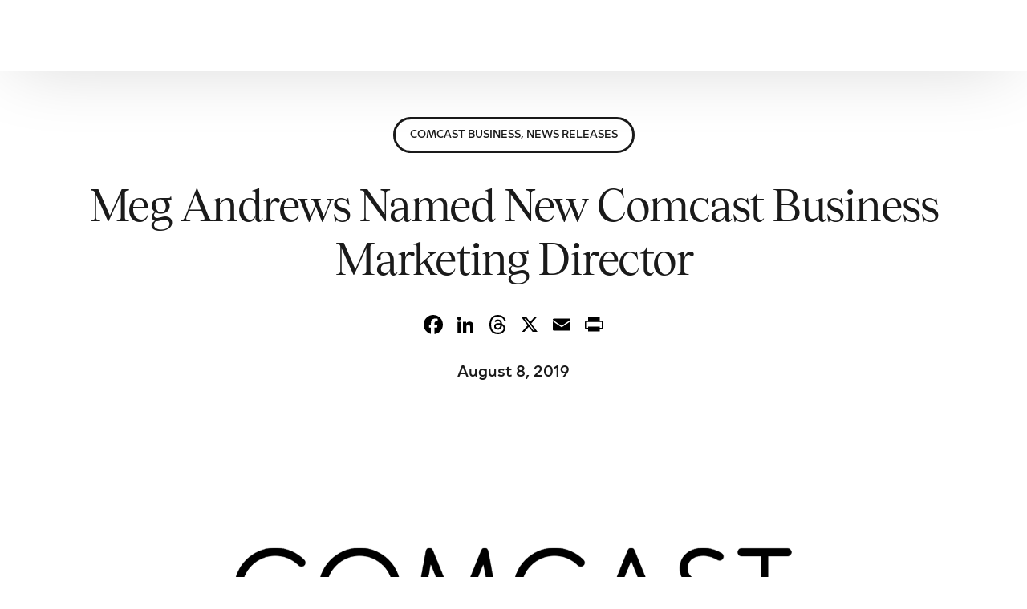

--- FILE ---
content_type: text/html; charset=UTF-8
request_url: https://washington.comcast.com/2019/08/08/meg-andrews-named-comcast-business-new-marketing-director/
body_size: 17817
content:
<!doctype html>
<html lang="en-US">
<head>
	<meta charset="UTF-8">
	<meta name="viewport" content="width=device-width, initial-scale=1">
	<link rel="profile" href="https://gmpg.org/xfn/11">

	<title>Meg Andrews Named New Comcast Business Marketing Director | Comcast Washington</title>
<meta name='robots' content='max-image-preview:large' />
	<style>img:is([sizes="auto" i], [sizes^="auto," i]) { contain-intrinsic-size: 3000px 1500px }</style>
	<link rel='dns-prefetch' href='//static.addtoany.com' />
<link rel='dns-prefetch' href='//fonts.googleapis.com' />
<link rel="alternate" type="application/rss+xml" title="Comcast Washington &raquo; Feed" href="https://washington.comcast.com/feed/" />
<link rel="preload" href="https://fieldteams.comcast.com/wp-content/uploads/2024/12/ComcastNewVision-Regular.ttf" as="font" type="font/ttf" crossorigin="anonymous"> <link rel="preload" href="https://fieldteams.comcast.com/wp-content/uploads/2024/12/ComcastNewVision-Light.ttf" as="font" type="font/ttf" crossorigin="anonymous"> <link rel="preload" href="https://fieldteams.comcast.com/wp-content/uploads/2024/12/ComcastNewVision-ExtraLight.ttf" as="font" type="font/ttf" crossorigin="anonymous"> <link rel="preload" href="https://fieldteams.comcast.com/wp-content/uploads/2024/12/ComcastNewVision-RegularItalic.ttf" as="font" type="font/ttf" crossorigin="anonymous"> <link rel="preload" href="https://fieldteams.comcast.com/wp-content/uploads/2024/12/ComcastNewVision-LightItalic.ttf" as="font" type="font/ttf" crossorigin="anonymous"> <link rel="preload" href="https://fieldteams.comcast.com/wp-content/uploads/2024/12/ComcastNewVision-ExtraLightItalic.ttf" as="font" type="font/ttf" crossorigin="anonymous"> <link rel="preload" href="https://fieldteams.comcast.com/wp-content/uploads/2024/12/ComcastNewVision-SemiBold.ttf" as="font" type="font/ttf" crossorigin="anonymous"> <link rel="preload" href="https://fieldteams.comcast.com/wp-content/uploads/2024/12/ComcastNewVision-SemiBoldItalic.ttf" as="font" type="font/ttf" crossorigin="anonymous"> <link rel="preload" href="https://fieldteams.comcast.com/wp-content/uploads/2024/12/ComcastNewVision-Bold.ttf" as="font" type="font/ttf" crossorigin="anonymous"> <link rel="preload" href="https://fieldteams.comcast.com/wp-content/uploads/2024/12/ComcastNewVision-BoldItalic.ttf" as="font" type="font/ttf" crossorigin="anonymous"> <link rel="preload" href="https://fieldteams.comcast.com/wp-content/uploads/2024/12/ComcastNewVision-ExtraBold.ttf" as="font" type="font/ttf" crossorigin="anonymous"> <link rel="preload" href="https://fieldteams.comcast.com/wp-content/uploads/2024/12/ComcastNewVision-ExtraBoldItalic.ttf" as="font" type="font/ttf" crossorigin="anonymous"> <link rel="preload" href="https://fieldteams.comcast.com/wp-content/uploads/2024/12/Tobias-Regular.woff" as="font" type="font/woff" crossorigin="anonymous"> <link rel="preload" href="https://fieldteams.comcast.com/wp-content/uploads/2024/12/Tobias-RegularItalic.woff" as="font" type="font/woff" crossorigin="anonymous"> <link rel="preload" href="https://fieldteams.comcast.com/wp-content/uploads/2024/12/Tobias-Medium.woff" as="font" type="font/woff" crossorigin="anonymous"> <link rel="preload" href="https://fieldteams.comcast.com/wp-content/uploads/2024/12/Tobias-MediumItalic.woff" as="font" type="font/woff" crossorigin="anonymous"> <link rel="stylesheet" type="text/css" href="https://cdn.comcast.com/cmp/css/cookie-consent.css" />
<meta name="google-site-verification" content="h02DVTcSS7ax8krFJXVlAwDVqQX_K8fij0veVohNkvc" />
<!-- OptanonConsentNoticeStart -->
<script type="text/javascript" src="https://cdn.cookielaw.org/consent/694db90c-18f3-4812-ada2-e68567228f7b/OtAutoBlock.js" ></script>
<script src="https://cdn.cookielaw.org/scripttemplates/otSDKStub.js" data-document-language="true" type="text/javascript" charset="UTF-8" data-domain-script="694db90c-18f3-4812-ada2-e68567228f7b" ></script>
<!-- OptanonConsentNoticeEnd --><script>
window._wpemojiSettings = {"baseUrl":"https:\/\/s.w.org\/images\/core\/emoji\/16.0.1\/72x72\/","ext":".png","svgUrl":"https:\/\/s.w.org\/images\/core\/emoji\/16.0.1\/svg\/","svgExt":".svg","source":{"concatemoji":"https:\/\/washington.comcast.com\/wp-includes\/js\/wp-emoji-release.min.js?ver=a3edd00722f3a3430b3276e5bbf8cff6"}};
/*! This file is auto-generated */
!function(s,n){var o,i,e;function c(e){try{var t={supportTests:e,timestamp:(new Date).valueOf()};sessionStorage.setItem(o,JSON.stringify(t))}catch(e){}}function p(e,t,n){e.clearRect(0,0,e.canvas.width,e.canvas.height),e.fillText(t,0,0);var t=new Uint32Array(e.getImageData(0,0,e.canvas.width,e.canvas.height).data),a=(e.clearRect(0,0,e.canvas.width,e.canvas.height),e.fillText(n,0,0),new Uint32Array(e.getImageData(0,0,e.canvas.width,e.canvas.height).data));return t.every(function(e,t){return e===a[t]})}function u(e,t){e.clearRect(0,0,e.canvas.width,e.canvas.height),e.fillText(t,0,0);for(var n=e.getImageData(16,16,1,1),a=0;a<n.data.length;a++)if(0!==n.data[a])return!1;return!0}function f(e,t,n,a){switch(t){case"flag":return n(e,"\ud83c\udff3\ufe0f\u200d\u26a7\ufe0f","\ud83c\udff3\ufe0f\u200b\u26a7\ufe0f")?!1:!n(e,"\ud83c\udde8\ud83c\uddf6","\ud83c\udde8\u200b\ud83c\uddf6")&&!n(e,"\ud83c\udff4\udb40\udc67\udb40\udc62\udb40\udc65\udb40\udc6e\udb40\udc67\udb40\udc7f","\ud83c\udff4\u200b\udb40\udc67\u200b\udb40\udc62\u200b\udb40\udc65\u200b\udb40\udc6e\u200b\udb40\udc67\u200b\udb40\udc7f");case"emoji":return!a(e,"\ud83e\udedf")}return!1}function g(e,t,n,a){var r="undefined"!=typeof WorkerGlobalScope&&self instanceof WorkerGlobalScope?new OffscreenCanvas(300,150):s.createElement("canvas"),o=r.getContext("2d",{willReadFrequently:!0}),i=(o.textBaseline="top",o.font="600 32px Arial",{});return e.forEach(function(e){i[e]=t(o,e,n,a)}),i}function t(e){var t=s.createElement("script");t.src=e,t.defer=!0,s.head.appendChild(t)}"undefined"!=typeof Promise&&(o="wpEmojiSettingsSupports",i=["flag","emoji"],n.supports={everything:!0,everythingExceptFlag:!0},e=new Promise(function(e){s.addEventListener("DOMContentLoaded",e,{once:!0})}),new Promise(function(t){var n=function(){try{var e=JSON.parse(sessionStorage.getItem(o));if("object"==typeof e&&"number"==typeof e.timestamp&&(new Date).valueOf()<e.timestamp+604800&&"object"==typeof e.supportTests)return e.supportTests}catch(e){}return null}();if(!n){if("undefined"!=typeof Worker&&"undefined"!=typeof OffscreenCanvas&&"undefined"!=typeof URL&&URL.createObjectURL&&"undefined"!=typeof Blob)try{var e="postMessage("+g.toString()+"("+[JSON.stringify(i),f.toString(),p.toString(),u.toString()].join(",")+"));",a=new Blob([e],{type:"text/javascript"}),r=new Worker(URL.createObjectURL(a),{name:"wpTestEmojiSupports"});return void(r.onmessage=function(e){c(n=e.data),r.terminate(),t(n)})}catch(e){}c(n=g(i,f,p,u))}t(n)}).then(function(e){for(var t in e)n.supports[t]=e[t],n.supports.everything=n.supports.everything&&n.supports[t],"flag"!==t&&(n.supports.everythingExceptFlag=n.supports.everythingExceptFlag&&n.supports[t]);n.supports.everythingExceptFlag=n.supports.everythingExceptFlag&&!n.supports.flag,n.DOMReady=!1,n.readyCallback=function(){n.DOMReady=!0}}).then(function(){return e}).then(function(){var e;n.supports.everything||(n.readyCallback(),(e=n.source||{}).concatemoji?t(e.concatemoji):e.wpemoji&&e.twemoji&&(t(e.twemoji),t(e.wpemoji)))}))}((window,document),window._wpemojiSettings);
</script>
<style id='wp-emoji-styles-inline-css'>

	img.wp-smiley, img.emoji {
		display: inline !important;
		border: none !important;
		box-shadow: none !important;
		height: 1em !important;
		width: 1em !important;
		margin: 0 0.07em !important;
		vertical-align: -0.1em !important;
		background: none !important;
		padding: 0 !important;
	}
</style>
<link rel='stylesheet' id='wp-block-library-css' href='https://washington.comcast.com/wp-includes/css/dist/block-library/style.min.css?ver=a3edd00722f3a3430b3276e5bbf8cff6' media='all' />
<style id='classic-theme-styles-inline-css'>
/*! This file is auto-generated */
.wp-block-button__link{color:#fff;background-color:#32373c;border-radius:9999px;box-shadow:none;text-decoration:none;padding:calc(.667em + 2px) calc(1.333em + 2px);font-size:1.125em}.wp-block-file__button{background:#32373c;color:#fff;text-decoration:none}
</style>
<link rel='stylesheet' id='child-style-css' href='https://washington.comcast.com/wp-content/themes/uicore-pro-child/style.css?ver=a3edd00722f3a3430b3276e5bbf8cff6' media='all' />
<link rel='stylesheet' id='ui-e-post-meta-css' href='https://washington.comcast.com/wp-content/plugins/uicore-elements/assets/css/components/meta.css?ver=1.3.12' media='all' />
<link rel='stylesheet' id='elementor-frontend-css' href='https://washington.comcast.com/wp-content/plugins/elementor/assets/css/frontend.min.css?ver=3.34.2' media='all' />
<link rel='stylesheet' id='widget-heading-css' href='https://washington.comcast.com/wp-content/plugins/elementor/assets/css/widget-heading.min.css?ver=3.34.2' media='all' />
<link rel='stylesheet' id='widget-image-css' href='https://washington.comcast.com/wp-content/plugins/elementor/assets/css/widget-image.min.css?ver=3.34.2' media='all' />
<link rel='stylesheet' id='widget-divider-css' href='https://washington.comcast.com/wp-content/plugins/elementor/assets/css/widget-divider.min.css?ver=3.34.2' media='all' />
<link rel='stylesheet' id='ui-e-legacy-grid-css' href='https://washington.comcast.com/wp-content/plugins/uicore-elements/assets/css/components/legacy-grid.css?ver=1.3.12' media='all' />
<link rel='stylesheet' id='ui-e-animation-css' href='https://washington.comcast.com/wp-content/plugins/uicore-elements/assets/css/components/global-animations.css?ver=1.3.12' media='all' />
<link rel='stylesheet' id='ui-e-entrance-css' href='https://washington.comcast.com/wp-content/plugins/uicore-elements/assets/css/components/global-entrances.css?ver=1.3.12' media='all' />
<link rel='stylesheet' id='uael-frontend-css' href='https://washington.comcast.com/wp-content/plugins/ultimate-elementor/assets/min-css/uael-frontend.min.css?ver=1.42.1' media='all' />
<link rel='stylesheet' id='uael-teammember-social-icons-css' href='https://washington.comcast.com/wp-content/plugins/elementor/assets/css/widget-social-icons.min.css?ver=3.24.0' media='all' />
<link rel='stylesheet' id='uael-social-share-icons-brands-css' href='https://washington.comcast.com/wp-content/plugins/elementor/assets/lib/font-awesome/css/brands.css?ver=5.15.3' media='all' />
<link rel='stylesheet' id='uael-social-share-icons-fontawesome-css' href='https://washington.comcast.com/wp-content/plugins/elementor/assets/lib/font-awesome/css/fontawesome.css?ver=5.15.3' media='all' />
<link rel='stylesheet' id='uael-nav-menu-icons-css' href='https://washington.comcast.com/wp-content/plugins/elementor/assets/lib/font-awesome/css/solid.css?ver=5.15.3' media='all' />
<link rel='stylesheet' id='elementor-post-25735-css' href='https://washington.comcast.com/wp-content/uploads/sites/14/elementor/css/post-25735.css?ver=1768903789' media='all' />
<link rel='stylesheet' id='simple-social-icons-font-css' href='https://washington.comcast.com/wp-content/plugins/simple-social-icons/css/style.css?ver=4.0.0' media='all' />
<link rel='stylesheet' id='addtoany-css' href='https://washington.comcast.com/wp-content/plugins/add-to-any/addtoany.min.css?ver=1.16' media='all' />
<style id='addtoany-inline-css'>
.addtoany_content { text-align:center; }
.addtoany_container .addtoany_content { text-align:center; }
</style>
<link rel='stylesheet' id='uicore_global-css' href='https://washington.comcast.com/wp-content/uploads/sites/14/uicore-global.css?ver=7884' media='all' />
<link rel='stylesheet' id='uicore_blog_fonts-css' href='//fonts.googleapis.com/css?family=Tobias%3A700%7CTobias%3A700%7CTobias%3A700%7CTobias%3A700%7CTobias%3A700%7CComcast+New+Vision%3A300%7CComcast+New+Vision%3A300%7CComcast+New+Vision%3A600%7C&#038;ver=6.8.3' media='all' />
<link rel='stylesheet' id='uicore-blog-st-css' href='https://washington.comcast.com/wp-content/uploads/sites/14/uicore-blog.css?ver=7884' media='all' />
<link rel='stylesheet' id='bdt-uikit-css' href='https://washington.comcast.com/wp-content/plugins/bdthemes-element-pack/assets/css/bdt-uikit.css?ver=3.21.7' media='all' />
<link rel='stylesheet' id='ep-helper-css' href='https://washington.comcast.com/wp-content/plugins/bdthemes-element-pack/assets/css/ep-helper.css?ver=9.0.8' media='all' />
<script src="https://washington.comcast.com/wp-includes/js/jquery/jquery.min.js?ver=3.7.1" id="jquery-core-js"></script>
<script src="https://washington.comcast.com/wp-includes/js/jquery/jquery-migrate.min.js?ver=3.4.1" id="jquery-migrate-js"></script>
<script id="addtoany-core-js-before">
window.a2a_config=window.a2a_config||{};a2a_config.callbacks=[];a2a_config.overlays=[];a2a_config.templates={};
a2a_config.callbacks.push({ready:function(){document.querySelectorAll(".a2a_s_undefined").forEach(function(emptyIcon){emptyIcon.parentElement.style.display="none";})}});
a2a_config.icon_color="transparent,#000000";
</script>
<script defer src="https://static.addtoany.com/menu/page.js" id="addtoany-core-js"></script>
<script defer src="https://washington.comcast.com/wp-content/plugins/add-to-any/addtoany.min.js?ver=1.1" id="addtoany-jquery-js"></script>
<script id="wpgmza_data-js-extra">
var wpgmza_google_api_status = {"message":"Enqueued","code":"ENQUEUED"};
</script>
<script src="https://washington.comcast.com/wp-content/plugins/wp-google-maps/wpgmza_data.js?ver=a3edd00722f3a3430b3276e5bbf8cff6" id="wpgmza_data-js"></script>
<script src="https://washington.comcast.com/wp-content/themes/uicore-pro-child/scripts.js?ver=a3edd00722f3a3430b3276e5bbf8cff6" id="custom-script-js"></script>
<script id="beehive-gtm-frontend-header-js-after">
var dataLayer = [];
(function(w,d,s,l,i){w[l]=w[l]||[];w[l].push({'gtm.start':
			new Date().getTime(),event:'gtm.js'});var f=d.getElementsByTagName(s)[0],
			j=d.createElement(s),dl=l!='dataLayer'?'&l='+l:'';j.async=true;j.src=
			'https://www.googletagmanager.com/gtm.js?id='+i+dl;f.parentNode.insertBefore(j,f);
			})(window,document,'script','dataLayer','GTM-T7W6RX7');
</script>
<link rel="https://api.w.org/" href="https://washington.comcast.com/wp-json/" /><link rel="alternate" title="JSON" type="application/json" href="https://washington.comcast.com/wp-json/wp/v2/posts/24021" /><link rel="EditURI" type="application/rsd+xml" title="RSD" href="https://washington.comcast.com/xmlrpc.php?rsd" />
<link rel="alternate" title="oEmbed (JSON)" type="application/json+oembed" href="https://washington.comcast.com/wp-json/oembed/1.0/embed?url=https%3A%2F%2Fwashington.comcast.com%2F2019%2F08%2F08%2Fmeg-andrews-named-comcast-business-new-marketing-director%2F" />
<link rel="alternate" title="oEmbed (XML)" type="text/xml+oembed" href="https://washington.comcast.com/wp-json/oembed/1.0/embed?url=https%3A%2F%2Fwashington.comcast.com%2F2019%2F08%2F08%2Fmeg-andrews-named-comcast-business-new-marketing-director%2F&#038;format=xml" />
					<!-- Google Analytics tracking code output by Beehive Analytics -->
						<script async src="https://www.googletagmanager.com/gtag/js?id=G-PFKX3NZ6PY&l=beehiveDataLayer"></script>
		<script>
						window.beehiveDataLayer = window.beehiveDataLayer || [];
			function beehive_ga() {beehiveDataLayer.push(arguments);}
			beehive_ga('js', new Date())
						beehive_ga('config', 'G-PFKX3NZ6PY', {
				'anonymize_ip': false,
				'allow_google_signals': false,
			})
					</script>
		<meta name="generator" content="Elementor 3.34.2; features: e_font_icon_svg, additional_custom_breakpoints; settings: css_print_method-external, google_font-enabled, font_display-auto">
<!-- SEO meta tags powered by SmartCrawl https://wpmudev.com/project/smartcrawl-wordpress-seo/ -->
<link rel="canonical" href="https://washington.comcast.com/2019/08/08/meg-andrews-named-comcast-business-new-marketing-director/" />
<meta name="description" content="Meg Andrews is the new Comcast Business Director of Marketing in Washington state. She has 15 years of experience and will help the company serve over 200 b ..." />
<script type="application/ld+json">{"@context":"https:\/\/schema.org","@graph":[{"@type":"Organization","@id":"https:\/\/washington.comcast.com\/#schema-publishing-organization","url":"https:\/\/washington.comcast.com","name":"Comcast Washington"},{"@type":"WebSite","@id":"https:\/\/washington.comcast.com\/#schema-website","url":"https:\/\/washington.comcast.com","name":"Comcast Washington","encoding":"UTF-8","potentialAction":{"@type":"SearchAction","target":"https:\/\/washington.comcast.com\/search\/{search_term_string}\/","query-input":"required name=search_term_string"}},{"@type":"BreadcrumbList","@id":"https:\/\/washington.comcast.com\/2019\/08\/08\/meg-andrews-named-comcast-business-new-marketing-director?page&year=2019&monthnum=08&day=08&name=meg-andrews-named-comcast-business-new-marketing-director\/#breadcrumb","itemListElement":[{"@type":"ListItem","position":1,"name":"Home","item":"https:\/\/washington.comcast.com"},{"@type":"ListItem","position":2,"name":"Comcast Business","item":"https:\/\/washington.comcast.com\/category\/comcast-business\/"},{"@type":"ListItem","position":3,"name":"Meg Andrews Named New Comcast Business Marketing Director"}]},{"@type":"Person","@id":"https:\/\/washington.comcast.com\/author\/#schema-author","url":"https:\/\/washington.comcast.com\/author\/"},{"@type":"WebPage","@id":"https:\/\/washington.comcast.com\/2019\/08\/08\/meg-andrews-named-comcast-business-new-marketing-director\/#schema-webpage","isPartOf":{"@id":"https:\/\/washington.comcast.com\/#schema-website"},"publisher":{"@id":"https:\/\/washington.comcast.com\/#schema-publishing-organization"},"url":"https:\/\/washington.comcast.com\/2019\/08\/08\/meg-andrews-named-comcast-business-new-marketing-director\/"},{"@type":"Article","mainEntityOfPage":{"@id":"https:\/\/washington.comcast.com\/2019\/08\/08\/meg-andrews-named-comcast-business-new-marketing-director\/#schema-webpage"},"author":{"@id":"https:\/\/washington.comcast.com\/author\/#schema-author"},"publisher":{"@id":"https:\/\/washington.comcast.com\/#schema-publishing-organization"},"dateModified":"2019-08-16T12:59:24","datePublished":"2019-08-08T13:00:42","headline":"Meg Andrews Named New Comcast Business Marketing Director | Comcast Washington","description":"Meg Andrews is the new Comcast Business Director of Marketing in Washington state. She has 15 years of experience and will help the company serve over 200 b ...","name":"Meg Andrews Named New Comcast Business Marketing Director","image":{"@type":"ImageObject","@id":"https:\/\/washington.comcast.com\/2019\/08\/08\/meg-andrews-named-comcast-business-new-marketing-director\/#schema-article-image","url":"https:\/\/washington.comcast.com\/wp-content\/uploads\/sites\/14\/2019\/08\/CB-logo.png","height":900,"width":1600},"thumbnailUrl":"https:\/\/washington.comcast.com\/wp-content\/uploads\/sites\/14\/2019\/08\/CB-logo.png"}]}</script>
<meta property="og:type" content="article" />
<meta property="og:url" content="https://washington.comcast.com/2019/08/08/meg-andrews-named-comcast-business-new-marketing-director/" />
<meta property="og:title" content="Meg Andrews Named New Comcast Business Marketing Director | Comcast Washington" />
<meta property="og:description" content="Meg Andrews is the new Comcast Business Director of Marketing in Washington state. She has 15 years of experience and will help the company serve over 200 b ..." />
<meta property="og:image" content="https://washington.comcast.com/wp-content/uploads/sites/14/2019/08/CB-logo.png" />
<meta property="og:image:width" content="1600" />
<meta property="og:image:height" content="900" />
<meta property="article:published_time" content="2019-08-08T13:00:42" />
<meta property="article:author" content="Anonymous" />
<meta name="twitter:card" content="summary_large_image" />
<meta name="twitter:title" content="Meg Andrews Named New Comcast Business Marketing Director | Comcast Washington" />
<meta name="twitter:description" content="Meg Andrews is the new Comcast Business Director of Marketing in Washington state. She has 15 years of experience and will help the company serve over 200 b ..." />
<meta name="twitter:image" content="https://washington.comcast.com/wp-content/uploads/sites/14/2019/08/CB-logo.png" />
<!-- /SEO -->
<meta name="theme-color" content="#6E55DC" />
        <link rel="shortcut icon" href="https://washington.comcast.com/wp-content/uploads/sites/14/2025/05/Comcast_Master_FAVICON.png" >
		<link rel="icon" href="https://washington.comcast.com/wp-content/uploads/sites/14/2025/05/Comcast_Master_FAVICON.png" >
		<link rel="apple-touch-icon" sizes="152x152" href="https://washington.comcast.com/wp-content/uploads/sites/14/2025/05/Comcast_Master_FAVICON.png">
		<link rel="apple-touch-icon" sizes="120x120" href="https://washington.comcast.com/wp-content/uploads/sites/14/2025/05/Comcast_Master_FAVICON.png">
		<link rel="apple-touch-icon" sizes="76x76" href="https://washington.comcast.com/wp-content/uploads/sites/14/2025/05/Comcast_Master_FAVICON.png">
        <link rel="apple-touch-icon" href="https://washington.comcast.com/wp-content/uploads/sites/14/2025/05/Comcast_Master_FAVICON.png">
        			<style>
				.e-con.e-parent:nth-of-type(n+4):not(.e-lazyloaded):not(.e-no-lazyload),
				.e-con.e-parent:nth-of-type(n+4):not(.e-lazyloaded):not(.e-no-lazyload) * {
					background-image: none !important;
				}
				@media screen and (max-height: 1024px) {
					.e-con.e-parent:nth-of-type(n+3):not(.e-lazyloaded):not(.e-no-lazyload),
					.e-con.e-parent:nth-of-type(n+3):not(.e-lazyloaded):not(.e-no-lazyload) * {
						background-image: none !important;
					}
				}
				@media screen and (max-height: 640px) {
					.e-con.e-parent:nth-of-type(n+2):not(.e-lazyloaded):not(.e-no-lazyload),
					.e-con.e-parent:nth-of-type(n+2):not(.e-lazyloaded):not(.e-no-lazyload) * {
						background-image: none !important;
					}
				}
			</style>
			<link rel="icon" href="https://washington.comcast.com/wp-content/uploads/sites/14/2025/05/Comcast_Master_FAVICON-150x150.png" sizes="32x32" />
<link rel="icon" href="https://washington.comcast.com/wp-content/uploads/sites/14/2025/05/Comcast_Master_FAVICON-300x300.png" sizes="192x192" />
<link rel="apple-touch-icon" href="https://washington.comcast.com/wp-content/uploads/sites/14/2025/05/Comcast_Master_FAVICON-300x300.png" />
<meta name="msapplication-TileImage" content="https://washington.comcast.com/wp-content/uploads/sites/14/2025/05/Comcast_Master_FAVICON-300x300.png" />
<style id='uicore-custom-fonts'> 
 @font-face { font-family:"Comcast New Vision";src:url("https://fieldteams.comcast.com/wp-content/uploads/2024/12/ComcastNewVision-Regular.ttf") format('truetype');font-display:auto;font-style:normal;font-weight:400;} @font-face { font-family:"Comcast New Vision";src:url("https://fieldteams.comcast.com/wp-content/uploads/2024/12/ComcastNewVision-Light.ttf") format('truetype');font-display:auto;font-style:normal;font-weight:300;} @font-face { font-family:"Comcast New Vision";src:url("https://fieldteams.comcast.com/wp-content/uploads/2024/12/ComcastNewVision-ExtraLight.ttf") format('truetype');font-display:auto;font-style:normal;font-weight:100;} @font-face { font-family:"Comcast New Vision";src:url("https://fieldteams.comcast.com/wp-content/uploads/2024/12/ComcastNewVision-RegularItalic.ttf") format('truetype');font-display:auto;font-style:italic;font-weight:normal;} @font-face { font-family:"Comcast New Vision";src:url("https://fieldteams.comcast.com/wp-content/uploads/2024/12/ComcastNewVision-LightItalic.ttf") format('truetype');font-display:auto;font-style:italic;font-weight:300;} @font-face { font-family:"Comcast New Vision";src:url("https://fieldteams.comcast.com/wp-content/uploads/2024/12/ComcastNewVision-ExtraLightItalic.ttf") format('truetype');font-display:auto;font-style:italic;font-weight:100;} @font-face { font-family:"Comcast New Vision";src:url("https://fieldteams.comcast.com/wp-content/uploads/2024/12/ComcastNewVision-SemiBold.ttf") format('truetype');font-display:auto;font-style:normal;font-weight:500;} @font-face { font-family:"Comcast New Vision";src:url("https://fieldteams.comcast.com/wp-content/uploads/2024/12/ComcastNewVision-SemiBoldItalic.ttf") format('truetype');font-display:auto;font-style:italic;font-weight:500;} @font-face { font-family:"Comcast New Vision";src:url("https://fieldteams.comcast.com/wp-content/uploads/2024/12/ComcastNewVision-Bold.ttf") format('truetype');font-display:auto;font-style:normal;font-weight:700;} @font-face { font-family:"Comcast New Vision";src:url("https://fieldteams.comcast.com/wp-content/uploads/2024/12/ComcastNewVision-BoldItalic.ttf") format('truetype');font-display:auto;font-style:italic;font-weight:700;} @font-face { font-family:"Comcast New Vision";src:url("https://fieldteams.comcast.com/wp-content/uploads/2024/12/ComcastNewVision-ExtraBold.ttf") format('truetype');font-display:auto;font-style:normal;font-weight:900;} @font-face { font-family:"Comcast New Vision";src:url("https://fieldteams.comcast.com/wp-content/uploads/2024/12/ComcastNewVision-ExtraBoldItalic.ttf") format('truetype');font-display:auto;font-style:italic;font-weight:900;} @font-face { font-family:"Tobias";src:url("https://fieldteams.comcast.com/wp-content/uploads/2024/12/Tobias-Regular.woff") format('woff');font-display:auto;font-style:normal;font-weight:400;} @font-face { font-family:"Tobias";src:url("https://fieldteams.comcast.com/wp-content/uploads/2024/12/Tobias-RegularItalic.woff") format('woff');font-display:auto;font-style:italic;font-weight:normal;} @font-face { font-family:"Tobias";src:url("https://fieldteams.comcast.com/wp-content/uploads/2024/12/Tobias-Medium.woff") format('woff');font-display:auto;font-style:normal;font-weight:500;} @font-face { font-family:"Tobias";src:url("https://fieldteams.comcast.com/wp-content/uploads/2024/12/Tobias-MediumItalic.woff") format('woff');font-display:auto;font-style:italic;font-weight:500;}
 </style>         <style>
            .uicore-animate-scroll {
                animation-fill-mode: both;
                animation-timing-function: linear;
                animation-timeline: view(block);
            }

            .uicore-animate-hide {
                opacity: 0;
                visibility: hidden;
            }
        </style>
        <script>
            document.addEventListener('DOMContentLoaded', function() {
                const supportsAnimationTimeline = CSS.supports("animation-timeline", "scroll()");

                if (!supportsAnimationTimeline && document.querySelector('.uicore-animate-scroll')) {
                    const script = document.createElement('script');
                    script.src = "https://washington.comcast.com/wp-content/plugins/uicore-animate/assets/js/scroll-timeline.js";
                    script.async = true;
                    document.head.appendChild(script);
                }
            });
        </script>


<script>(window.BOOMR_mq=window.BOOMR_mq||[]).push(["addVar",{"rua.upush":"false","rua.cpush":"true","rua.upre":"false","rua.cpre":"true","rua.uprl":"false","rua.cprl":"false","rua.cprf":"false","rua.trans":"SJ-c9e3d824-1b35-432a-9e71-948f64ac0561","rua.cook":"false","rua.ims":"false","rua.ufprl":"false","rua.cfprl":"false","rua.isuxp":"false","rua.texp":"norulematch","rua.ceh":"false","rua.ueh":"false","rua.ieh.st":"0"}]);</script>
                              <script>!function(e){var n="https://s.go-mpulse.net/boomerang/";if("False"=="True")e.BOOMR_config=e.BOOMR_config||{},e.BOOMR_config.PageParams=e.BOOMR_config.PageParams||{},e.BOOMR_config.PageParams.pci=!0,n="https://s2.go-mpulse.net/boomerang/";if(window.BOOMR_API_key="Q7CB9-8CVTK-A99KW-YB3SC-XWNEV",function(){function e(){if(!o){var e=document.createElement("script");e.id="boomr-scr-as",e.src=window.BOOMR.url,e.async=!0,i.parentNode.appendChild(e),o=!0}}function t(e){o=!0;var n,t,a,r,d=document,O=window;if(window.BOOMR.snippetMethod=e?"if":"i",t=function(e,n){var t=d.createElement("script");t.id=n||"boomr-if-as",t.src=window.BOOMR.url,BOOMR_lstart=(new Date).getTime(),e=e||d.body,e.appendChild(t)},!window.addEventListener&&window.attachEvent&&navigator.userAgent.match(/MSIE [67]\./))return window.BOOMR.snippetMethod="s",void t(i.parentNode,"boomr-async");a=document.createElement("IFRAME"),a.src="about:blank",a.title="",a.role="presentation",a.loading="eager",r=(a.frameElement||a).style,r.width=0,r.height=0,r.border=0,r.display="none",i.parentNode.appendChild(a);try{O=a.contentWindow,d=O.document.open()}catch(_){n=document.domain,a.src="javascript:var d=document.open();d.domain='"+n+"';void(0);",O=a.contentWindow,d=O.document.open()}if(n)d._boomrl=function(){this.domain=n,t()},d.write("<bo"+"dy onload='document._boomrl();'>");else if(O._boomrl=function(){t()},O.addEventListener)O.addEventListener("load",O._boomrl,!1);else if(O.attachEvent)O.attachEvent("onload",O._boomrl);d.close()}function a(e){window.BOOMR_onload=e&&e.timeStamp||(new Date).getTime()}if(!window.BOOMR||!window.BOOMR.version&&!window.BOOMR.snippetExecuted){window.BOOMR=window.BOOMR||{},window.BOOMR.snippetStart=(new Date).getTime(),window.BOOMR.snippetExecuted=!0,window.BOOMR.snippetVersion=12,window.BOOMR.url=n+"Q7CB9-8CVTK-A99KW-YB3SC-XWNEV";var i=document.currentScript||document.getElementsByTagName("script")[0],o=!1,r=document.createElement("link");if(r.relList&&"function"==typeof r.relList.supports&&r.relList.supports("preload")&&"as"in r)window.BOOMR.snippetMethod="p",r.href=window.BOOMR.url,r.rel="preload",r.as="script",r.addEventListener("load",e),r.addEventListener("error",function(){t(!0)}),setTimeout(function(){if(!o)t(!0)},3e3),BOOMR_lstart=(new Date).getTime(),i.parentNode.appendChild(r);else t(!1);if(window.addEventListener)window.addEventListener("load",a,!1);else if(window.attachEvent)window.attachEvent("onload",a)}}(),"".length>0)if(e&&"performance"in e&&e.performance&&"function"==typeof e.performance.setResourceTimingBufferSize)e.performance.setResourceTimingBufferSize();!function(){if(BOOMR=e.BOOMR||{},BOOMR.plugins=BOOMR.plugins||{},!BOOMR.plugins.AK){var n="true"=="true"?1:0,t="",a="aofjwjyxfuxmk2lssdcq-f-91ee54722-clientnsv4-s.akamaihd.net",i="false"=="true"?2:1,o={"ak.v":"39","ak.cp":"1713560","ak.ai":parseInt("1108168",10),"ak.ol":"0","ak.cr":10,"ak.ipv":4,"ak.proto":"h2","ak.rid":"1e82cac","ak.r":47370,"ak.a2":n,"ak.m":"dsca","ak.n":"essl","ak.bpcip":"3.138.155.0","ak.cport":34340,"ak.gh":"23.208.24.80","ak.quicv":"","ak.tlsv":"tls1.3","ak.0rtt":"","ak.0rtt.ed":"","ak.csrc":"-","ak.acc":"","ak.t":"1769115845","ak.ak":"hOBiQwZUYzCg5VSAfCLimQ==xm+/E2anjfmr5YH2dZGlD2gCiXUUJnAzzAZi8BIWpmJvMwU8gwDUNk2iYfKGGzVfVEcextoJ/[base64]","ak.pv":"8","ak.dpoabenc":"","ak.tf":i};if(""!==t)o["ak.ruds"]=t;var r={i:!1,av:function(n){var t="http.initiator";if(n&&(!n[t]||"spa_hard"===n[t]))o["ak.feo"]=void 0!==e.aFeoApplied?1:0,BOOMR.addVar(o)},rv:function(){var e=["ak.bpcip","ak.cport","ak.cr","ak.csrc","ak.gh","ak.ipv","ak.m","ak.n","ak.ol","ak.proto","ak.quicv","ak.tlsv","ak.0rtt","ak.0rtt.ed","ak.r","ak.acc","ak.t","ak.tf"];BOOMR.removeVar(e)}};BOOMR.plugins.AK={akVars:o,akDNSPreFetchDomain:a,init:function(){if(!r.i){var e=BOOMR.subscribe;e("before_beacon",r.av,null,null),e("onbeacon",r.rv,null,null),r.i=!0}return this},is_complete:function(){return!0}}}}()}(window);</script></head>

<body data-rsssl=1 class="wp-singular post-template-default single single-post postid-24021 single-format-standard wp-embed-responsive wp-theme-uicore-pro wp-child-theme-uicore-pro-child ui-a-dsmm-slide  uicore-sticky-tb uicore-menu-focus uicore-blog uicore-narow elementor-default elementor-kit-24366 elementor-page-25735">
				<noscript>
			<iframe src="https://www.googletagmanager.com/ns.html?id=GTM-T7W6RX7" height="0" width="0" style="display:none;visibility:hidden"></iframe>
		</noscript>
		<div class="uicore-animation-bg"></div><!-- Custom HTML - Page Options --><!-- 1.1 uicore_before_body_content -->	<div class="uicore-body-content">
		<!-- 1.2 uicore_before_page_content -->		<div id="uicore-page">
		<div class="uicore-progress-bar"></div>
        <div data-uils="header" data-uils-title="Header" id="wrapper-navbar" itemscope itemtype="http://schema.org/WebSite" class="uicore uicore-navbar uicore-section uicore-h-classic uicore-sticky ui-smart-sticky "><div class="uicore-header-wrapper">
            <nav class="uicore uicore-container">
            		 <div class="uicore-branding "
              data-uils="header-branding"
              data-uils-title="Site Logo"
              >
                
			<a href="https://washington.comcast.com/" rel="home">
                <img class="uicore uicore-logo uicore-main" src="https://washington.comcast.com/wp-content/uploads/sites/14/2024/12/Comcast-Washington-scaled.webp" alt="Comcast Washington" width="2560" height="406"/>
				<img class="uicore uicore-logo uicore-second" src="https://washington.comcast.com/wp-content/uploads/sites/14/2024/12/Comcast-Washington-scaled.webp" alt="Comcast Washington" width="2560" height="406"/>
				<img loading="lazy" class="uicore uicore-logo uicore-mobile-main" src="https://washington.comcast.com/wp-content/uploads/sites/14/2024/12/Comcast-Washington-scaled.webp" alt="Comcast Washington" width="2560" height="406"/>
				<img loading="lazy" class="uicore uicore-logo uicore-mobile-second" src="https://washington.comcast.com/wp-content/uploads/sites/14/2024/12/Comcast-Washington-scaled.webp" alt="Comcast Washington" width="2560" height="406"/>
			</a>

		        </div>
		        <div class='uicore-nav-menu'>
            <div class="uicore uicore-extra" data-uils="header_extra" data-uils-title="Header Extras">            <div class="uicore uicore-search-btn uicore-i-search uicore-link uicore-only-desktop" aria-label="search-toggle"></div>
        </div>        </div>
		<div class="uicore-mobile-head-right">            <div class="uicore uicore-search-btn uicore-i-search uicore-link uicore-only-mobile" aria-label="search-toggle"></div>
        </div>            </nav>

            </div>
                    </div><!-- #wrapper-navbar end -->
        <!-- 1.3 uicore_page -->			<div id="content" class="uicore-content">

			<!-- 1.4 uicore_before_content -->
<div id="primary" class="content-area">

			<div data-elementor-type="single-post" data-elementor-id="25735" class="elementor elementor-25735 elementor-location-single post-24021 post type-post status-publish format-standard has-post-thumbnail hentry category-comcast-business category-news-releases tag-comcast-business tag-marketing-director tag-new-hire" data-elementor-settings="{&quot;element_pack_global_tooltip_width&quot;:{&quot;unit&quot;:&quot;px&quot;,&quot;size&quot;:&quot;&quot;,&quot;sizes&quot;:[]},&quot;element_pack_global_tooltip_width_tablet&quot;:{&quot;unit&quot;:&quot;px&quot;,&quot;size&quot;:&quot;&quot;,&quot;sizes&quot;:[]},&quot;element_pack_global_tooltip_width_mobile&quot;:{&quot;unit&quot;:&quot;px&quot;,&quot;size&quot;:&quot;&quot;,&quot;sizes&quot;:[]},&quot;element_pack_global_tooltip_padding&quot;:{&quot;unit&quot;:&quot;px&quot;,&quot;top&quot;:&quot;&quot;,&quot;right&quot;:&quot;&quot;,&quot;bottom&quot;:&quot;&quot;,&quot;left&quot;:&quot;&quot;,&quot;isLinked&quot;:true},&quot;element_pack_global_tooltip_padding_tablet&quot;:{&quot;unit&quot;:&quot;px&quot;,&quot;top&quot;:&quot;&quot;,&quot;right&quot;:&quot;&quot;,&quot;bottom&quot;:&quot;&quot;,&quot;left&quot;:&quot;&quot;,&quot;isLinked&quot;:true},&quot;element_pack_global_tooltip_padding_mobile&quot;:{&quot;unit&quot;:&quot;px&quot;,&quot;top&quot;:&quot;&quot;,&quot;right&quot;:&quot;&quot;,&quot;bottom&quot;:&quot;&quot;,&quot;left&quot;:&quot;&quot;,&quot;isLinked&quot;:true},&quot;element_pack_global_tooltip_border_radius&quot;:{&quot;unit&quot;:&quot;px&quot;,&quot;top&quot;:&quot;&quot;,&quot;right&quot;:&quot;&quot;,&quot;bottom&quot;:&quot;&quot;,&quot;left&quot;:&quot;&quot;,&quot;isLinked&quot;:true},&quot;element_pack_global_tooltip_border_radius_tablet&quot;:{&quot;unit&quot;:&quot;px&quot;,&quot;top&quot;:&quot;&quot;,&quot;right&quot;:&quot;&quot;,&quot;bottom&quot;:&quot;&quot;,&quot;left&quot;:&quot;&quot;,&quot;isLinked&quot;:true},&quot;element_pack_global_tooltip_border_radius_mobile&quot;:{&quot;unit&quot;:&quot;px&quot;,&quot;top&quot;:&quot;&quot;,&quot;right&quot;:&quot;&quot;,&quot;bottom&quot;:&quot;&quot;,&quot;left&quot;:&quot;&quot;,&quot;isLinked&quot;:true}}" data-elementor-post-type="elementor_library">
			<div class="elementor-element elementor-element-189dfa65 e-flex e-con-boxed e-con e-parent" data-id="189dfa65" data-element_type="container">
					<div class="e-con-inner">
				<div class="elementor-element elementor-element-1eed5646 elementor-widget__width-auto elementor-widget elementor-widget-uicore-post-meta" data-id="1eed5646" data-element_type="widget" data-widget_type="uicore-post-meta.default">
				<div class="elementor-widget-container">
					<div class="ui-e-post-meta ui-e-tb-meta"><div class="ui-e-meta-item"><a href="https://washington.comcast.com/category/comcast-business/" title="View Comcast Business posts">Comcast Business</a>, <a href="https://washington.comcast.com/category/news-releases/" title="View News Releases posts">News Releases</a></div></div>				</div>
				</div>
				<div class="elementor-element elementor-element-1e3c6871 elementor-widget__width-inherit elementor-widget elementor-widget-heading" data-id="1e3c6871" data-element_type="widget" data-widget_type="heading.default">
				<div class="elementor-widget-container">
					<h1 class="elementor-heading-title elementor-size-default">Meg Andrews Named New Comcast Business Marketing Director</h1>				</div>
				</div>
				<div class="elementor-element elementor-element-1548e72d elementor-widget elementor-widget-shortcode" data-id="1548e72d" data-element_type="widget" data-widget_type="shortcode.default">
				<div class="elementor-widget-container">
							<div class="elementor-shortcode"><div class="addtoany_shortcode"><div class="a2a_kit a2a_kit_size_32 addtoany_list" data-a2a-url="https://washington.comcast.com/2019/08/08/meg-andrews-named-comcast-business-new-marketing-director/" data-a2a-title="Meg Andrews Named New Comcast Business Marketing Director"><a class="a2a_button_facebook" href="https://www.addtoany.com/add_to/facebook?linkurl=https%3A%2F%2Fwashington.comcast.com%2F2019%2F08%2F08%2Fmeg-andrews-named-comcast-business-new-marketing-director%2F&amp;linkname=Meg%20Andrews%20Named%20New%20Comcast%20Business%20Marketing%20Director" title="Facebook" rel="nofollow noopener" target="_blank"></a><a class="a2a_button_linkedin" href="https://www.addtoany.com/add_to/linkedin?linkurl=https%3A%2F%2Fwashington.comcast.com%2F2019%2F08%2F08%2Fmeg-andrews-named-comcast-business-new-marketing-director%2F&amp;linkname=Meg%20Andrews%20Named%20New%20Comcast%20Business%20Marketing%20Director" title="LinkedIn" rel="nofollow noopener" target="_blank"></a><a class="a2a_button_threads" href="https://www.addtoany.com/add_to/threads?linkurl=https%3A%2F%2Fwashington.comcast.com%2F2019%2F08%2F08%2Fmeg-andrews-named-comcast-business-new-marketing-director%2F&amp;linkname=Meg%20Andrews%20Named%20New%20Comcast%20Business%20Marketing%20Director" title="Threads" rel="nofollow noopener" target="_blank"></a><a class="a2a_button_x" href="https://www.addtoany.com/add_to/x?linkurl=https%3A%2F%2Fwashington.comcast.com%2F2019%2F08%2F08%2Fmeg-andrews-named-comcast-business-new-marketing-director%2F&amp;linkname=Meg%20Andrews%20Named%20New%20Comcast%20Business%20Marketing%20Director" title="X" rel="nofollow noopener" target="_blank"></a><a class="a2a_button_email" href="https://www.addtoany.com/add_to/email?linkurl=https%3A%2F%2Fwashington.comcast.com%2F2019%2F08%2F08%2Fmeg-andrews-named-comcast-business-new-marketing-director%2F&amp;linkname=Meg%20Andrews%20Named%20New%20Comcast%20Business%20Marketing%20Director" title="Email" rel="nofollow noopener" target="_blank"></a><a class="a2a_button_printfriendly" href="https://www.addtoany.com/add_to/printfriendly?linkurl=https%3A%2F%2Fwashington.comcast.com%2F2019%2F08%2F08%2Fmeg-andrews-named-comcast-business-new-marketing-director%2F&amp;linkname=Meg%20Andrews%20Named%20New%20Comcast%20Business%20Marketing%20Director" title="PrintFriendly" rel="nofollow noopener" target="_blank"></a></div></div></div>
						</div>
				</div>
				<div class="elementor-element elementor-element-3270ff1e elementor-widget elementor-widget-uicore-post-meta" data-id="3270ff1e" data-element_type="widget" data-widget_type="uicore-post-meta.default">
				<div class="elementor-widget-container">
					<div class="ui-e-post-meta ui-e-tb-meta"><div class="ui-e-meta-item">August 8, 2019</div></div>				</div>
				</div>
				<div class="elementor-element elementor-element-268f74ac elementor-widget elementor-widget-image" data-id="268f74ac" data-element_type="widget" data-widget_type="image.default">
				<div class="elementor-widget-container">
															<img loading="lazy" width="1600" height="900" src="https://washington.comcast.com/wp-content/uploads/sites/14/2019/08/CB-logo.png" class="attachment-full size-full wp-image-24020" alt="The Comcast Business logo." srcset="https://washington.comcast.com/wp-content/uploads/sites/14/2019/08/CB-logo.png 1600w, https://washington.comcast.com/wp-content/uploads/sites/14/2019/08/CB-logo-300x169.png 300w, https://washington.comcast.com/wp-content/uploads/sites/14/2019/08/CB-logo-768x432.png 768w, https://washington.comcast.com/wp-content/uploads/sites/14/2019/08/CB-logo-1024x576.png 1024w, https://washington.comcast.com/wp-content/uploads/sites/14/2019/08/CB-logo-720x405.png 720w, https://washington.comcast.com/wp-content/uploads/sites/14/2019/08/CB-logo-480x270.png 480w, https://washington.comcast.com/wp-content/uploads/sites/14/2019/08/CB-logo-220x124.png 220w" sizes="(max-width: 1600px) 100vw, 1600px" />															</div>
				</div>
				<div class="elementor-element elementor-element-73581405 elementor-widget__width-initial elementor-widget elementor-widget-uicore-the-content" data-id="73581405" data-element_type="widget" data-widget_type="uicore-the-content.default">
				<div class="elementor-widget-container">
					<p>Meg Andrews is the new Comcast Business Director of Marketing in Washington state. She has 15 years of experience and will help the company serve over 200 business communities.</p>
<p>In her new role, Andrews will lead marketing initiatives for Comcast Business in Washington state focused on driving profitable growth, customer acquisition, brand loyalty, and integration across all business channels. Comcast Business has seen its number of customers in Washington state grow over the last several years. Andrews will support that growth and help build and maintain long-term customer relationships.</p>
<p>She has extensive experience in the telecommunications and business technology industries. She was most recently a senior marketing manager for Allstate&#8217;s Northwest region where she was responsible for implementing marketing strategies while ensuring profitable growth and customer loyalty.</p>
<p><img fetchpriority="high" fetchpriority="high" decoding="async" class="wp-image-24023 aligncenter" src="https://washington.comcast.com/wp-content/uploads/sites/14/2019/08/PIC_Andrews.Megan-190513-727x1024.jpg" alt="" width="375" height="528" srcset="https://washington.comcast.com/wp-content/uploads/sites/14/2019/08/PIC_Andrews.Megan-190513-727x1024.jpg 727w, https://washington.comcast.com/wp-content/uploads/sites/14/2019/08/PIC_Andrews.Megan-190513-213x300.jpg 213w, https://washington.comcast.com/wp-content/uploads/sites/14/2019/08/PIC_Andrews.Megan-190513-768x1082.jpg 768w, https://washington.comcast.com/wp-content/uploads/sites/14/2019/08/PIC_Andrews.Megan-190513.jpg 950w" sizes="(max-width: 375px) 100vw, 375px" /></p>
<p>Andrews worked for CenturyLink for five years before that, where she held the roles as Field Marketing Manager and Senior Marketing &amp; Media Relations Manager. She also spent seven years with Qwest in various marketing and communications roles. Her background makes her an ideal leader who will grow the business and meet strategic objectives in Washington state.</p>
<p>Andrews has a master’s degree from Regis University in Denver, Colo. and a bachelor’s degree in business from Central Michigan University.</p>
<p>Comcast Business delivers award-winning technology solutions for today&#8217;s business problems. The Company received <a href="https://business.comcast.com/awards">The Most Innovative Company of the Year</a> award 2019 by the American Business Awards.</p>
<p>Comcast Business services are available across Washington state. To find more information visit <a href="https://business.comcast.com/local/washington">https://business.comcast.com/local/washington</a>.</p>
				</div>
				</div>
				<div class="elementor-element elementor-element-418a8d8d elementor-widget__width-auto elementor-widget elementor-widget-text-editor" data-id="418a8d8d" data-element_type="widget" id="fieldteams_article_content" data-widget_type="text-editor.default">
				<div class="elementor-widget-container">
									Tagged with: <a href="https://washington.comcast.com/tag/comcast-business/" rel="tag">Comcast Business</a> | <a href="https://washington.comcast.com/tag/marketing-director/" rel="tag">Marketing Director</a> | <a href="https://washington.comcast.com/tag/new-hire/" rel="tag">New Hire</a>								</div>
				</div>
				<div class="elementor-element elementor-element-5e2e1e75 elementor-widget-divider--view-line elementor-widget elementor-widget-divider" data-id="5e2e1e75" data-element_type="widget" data-widget_type="divider.default">
				<div class="elementor-widget-container">
							<div class="elementor-divider">
			<span class="elementor-divider-separator">
						</span>
		</div>
						</div>
				</div>
				<div class="elementor-element elementor-element-4255f5cc elementor-widget elementor-widget-heading" data-id="4255f5cc" data-element_type="widget" data-widget_type="heading.default">
				<div class="elementor-widget-container">
					<h3 class="elementor-heading-title elementor-size-default">We think you may also be interested in...</h3>				</div>
				</div>
					</div>
				</div>
		<div class="elementor-element elementor-element-37d0d28c e-flex e-con-boxed e-con e-parent" data-id="37d0d28c" data-element_type="container">
					<div class="e-con-inner">
				<div class="elementor-element elementor-element-2462cc3c no ui-e-apg-classic ui-e-img-anim-zoom elementor-widget elementor-widget-uicore-advanced-post-grid woocommerce elementor-widget-uicore-advanced-post-grid" data-id="2462cc3c" data-element_type="widget" data-settings="{&quot;masonry&quot;:&quot;no&quot;}" data-widget_type="uicore-advanced-post-grid.default">
				<div class="elementor-widget-container">
					            <div class="ui-e-adv-grid ">
                
                <div class="ui-e-post-item ui-e-item ui-e-animations-wrp  ">
                    <article class="post-26427 post type-post status-publish format-standard has-post-thumbnail hentry category-business category-careers category-employee-spotlight category-news tag-latest-news tag-quick-links tag-trending-now">
                        <div class="ui-e-post-top">
                                    <a class="ui-e-post-img-wrapp"
            href="https://washington.comcast.com/2026/01/16/comcast-appoints-keith-turner-as-senior-vice-president-of-pacific-northwest-region/"
            title="View Post:Comcast Appoints Keith Turner as Senior Vice President of Pacific Northwest Region">

                            <div class="ui-e-post-img" style="background-image:url(https://washington.comcast.com/wp-content/uploads/sites/14/2026/01/landscape-3-650x424.jpg)"></div>
                    </a>
                                                        </div>

                        
                        <div class="ui-e-post-content">

                            <div class="ui-e-post-meta ui-e-before_title"><div class="ui-e-meta-item"><a href="https://washington.comcast.com/category/business/" title="View Business posts">Business</a>, <a href="https://washington.comcast.com/category/careers/" title="View Careers posts">Careers</a>, <a href="https://washington.comcast.com/category/employee-spotlight/" title="View Employee Spotlight posts">Employee Spotlight</a>, <a href="https://washington.comcast.com/category/news/" title="View News posts">News</a></div></div>                                    <a href="https://washington.comcast.com/2026/01/16/comcast-appoints-keith-turner-as-senior-vice-president-of-pacific-northwest-region/" title="View Post:Comcast Appoints Keith Turner as Senior Vice President of Pacific Northwest Region">
            <h4 class="ui-e-post-title">
                <span> Comcast Appoints Keith Turner as Senior Vice President of Pacific Northwest Region </span>
            </h4>
        </a>
                                                                                        <div class="ui-e-post-meta ui-e-bottom"><div class="ui-e-meta-item">January 16, 2026</div></div>                                                    </div>
                    </article>
                </div>

                
                <div class="ui-e-post-item ui-e-item ui-e-animations-wrp  ">
                    <article class="post-26424 post type-post status-publish format-standard has-post-thumbnail hentry category-devices category-mobile category-news tag-latest-news tag-quick-links tag-trending-now tag-xfinity-retail-store">
                        <div class="ui-e-post-top">
                                    <a class="ui-e-post-img-wrapp"
            href="https://washington.comcast.com/2026/01/15/chehalis-gets-its-first-xfinity-store-bringing-tech-convenience-close-to-home/"
            title="View Post:Chehalis Gets Its First Xfinity Store, Bringing Tech Convenience Close to Home">

                            <div class="ui-e-post-img" style="background-image:url(https://washington.comcast.com/wp-content/uploads/sites/14/2026/01/ChahalisGO-1-650x516.png)"></div>
                    </a>
                                                        </div>

                        
                        <div class="ui-e-post-content">

                            <div class="ui-e-post-meta ui-e-before_title"><div class="ui-e-meta-item"><a href="https://washington.comcast.com/category/devices/" title="View Devices posts">Devices</a>, <a href="https://washington.comcast.com/category/mobile/" title="View Mobile posts">Mobile</a>, <a href="https://washington.comcast.com/category/news/" title="View News posts">News</a></div></div>                                    <a href="https://washington.comcast.com/2026/01/15/chehalis-gets-its-first-xfinity-store-bringing-tech-convenience-close-to-home/" title="View Post:Chehalis Gets Its First Xfinity Store, Bringing Tech Convenience Close to Home">
            <h4 class="ui-e-post-title">
                <span> Chehalis Gets Its First Xfinity Store, Bringing Tech Convenience Close to Home </span>
            </h4>
        </a>
                                                                                        <div class="ui-e-post-meta ui-e-bottom"><div class="ui-e-meta-item">January 15, 2026</div></div>                                                    </div>
                    </article>
                </div>

                
                <div class="ui-e-post-item ui-e-item ui-e-animations-wrp  ">
                    <article class="post-26411 post type-post status-publish format-standard has-post-thumbnail hentry category-community-impact category-community-investment category-holiday category-uncategorized tag-breaking-news tag-community-impact tag-community-investment tag-latest-news tag-trending-news tag-trending-now">
                        <div class="ui-e-post-top">
                                    <a class="ui-e-post-img-wrapp"
            href="https://washington.comcast.com/2025/12/31/wrapping-up-joy-comcast-volunteers-make-spirits-bright-in-the-pacific-northwest/"
            title="View Post:Wrapping Up Joy: Comcast Volunteers Make Spirits Bright in the Pacific Northwest">

                            <div class="ui-e-post-img" style="background-image:url(https://washington.comcast.com/wp-content/uploads/sites/14/2025/12/a-650x444.jpg)"></div>
                    </a>
                                                        </div>

                        
                        <div class="ui-e-post-content">

                            <div class="ui-e-post-meta ui-e-before_title"><div class="ui-e-meta-item"><a href="https://washington.comcast.com/category/community-impact/" title="View Community Impact posts">Community Impact</a>, <a href="https://washington.comcast.com/category/community-investment/" title="View Community Investment posts">Community Investment</a>, <a href="https://washington.comcast.com/category/holiday/" title="View Holiday posts">Holiday</a>, <a href="https://washington.comcast.com/category/uncategorized/" title="View Uncategorized posts">Uncategorized</a></div></div>                                    <a href="https://washington.comcast.com/2025/12/31/wrapping-up-joy-comcast-volunteers-make-spirits-bright-in-the-pacific-northwest/" title="View Post:Wrapping Up Joy: Comcast Volunteers Make Spirits Bright in the Pacific Northwest">
            <h4 class="ui-e-post-title">
                <span> Wrapping Up Joy: Comcast Volunteers Make Spirits Bright in the Pacific Northwest </span>
            </h4>
        </a>
                                                                                        <div class="ui-e-post-meta ui-e-bottom"><div class="ui-e-meta-item">December 31, 2025</div></div>                                                    </div>
                    </article>
                </div>

                            </div>
				</div>
				</div>
					</div>
				</div>
				</div>
			
</div><!-- #primary -->


	</div><!-- #content -->

	<footer class="uicore-footer-wrapper">

        <div class="uicore uicore-copyrights uicore-section uicore-box ">
            <div class="uicore uicore-container">
                <div class="uicore-copyrights-wrapper">
                    <div class="uicore-copy-content uicore-animate ">
                    © 2026 Comcast | <a href="https://corporate.comcast.com/notices/terms" target="_blank" rel="noopener">Terms</a> | <a href="https://corporate.comcast.com/notices/privacy" target="_blank" rel="noopener">Privacy</a> | <a href="https://corporate.comcast.com/notices/privacy/california" target="_blank" rel="noopener">CA Notice</a> | <a href="#open-privacy-modal">Your Privacy Choices</a>                    </div>
                    <div class="uicore-copy-socials uicore-animate"><a class="uicore-social-icon uicore-link social_fb" href="https://www.facebook.com/comcast" target="_blank" aria-label="Facebook"></a><a class="uicore-social-icon uicore-link social_tw" href="https://x.com/comcast" target="_blank" aria-label="Tweeter"></a><a class="uicore-social-icon uicore-link social_yt" href="https://www.youtube.com/comcast" target="_blank" aria-label="Youtube"></a><a class="uicore-social-icon uicore-link social_in" href="https://www.instagram.com/comcast" target="_blank" aria-label="Instagram"></a></div>                </div>
            </div>
        </div>

    </footer><!-- 1.5 uicore_content_end -->
</div><!-- #page -->

        <div class="uicore uicore-wrapper uicore-search uicore-section uicore-box ">
            <span class="uicore-close uicore-i-close"></span>
            <div class="uicore uicore-container">
                <form role="search" method="get" autocomplete="on" class="search-form" action="https://washington.comcast.com/">
                    <label>
                        <input class="search-field" placeholder="Type and hit enter" value="" name="s" title="Start Typing" />
                    </label>
                </form>
            </div>
        </div>
    <div id="uicore-back-to-top" class="uicore-back-to-top uicore-i-arrow uicore_hide_mobile "></div>        <div class="uicore-navigation-wrapper uicore-navbar uicore-section uicore-box uicore-mobile-menu-wrapper
                ">
			<nav class="uicore uicore-container">
				<div class="uicore-branding uicore-mobile">
                                            <a href="https://washington.comcast.com/" rel="home">
                            <img class="uicore uicore-logo"  src="https://washington.comcast.com/wp-content/uploads/sites/14/2024/12/Comcast-Washington-scaled.webp" alt="Comcast Washington"/>
                        </a>
                    				</div>


                <div class="uicore-branding uicore-desktop">
                    				</div>



                <div class="uicore-mobile-head-right">
                    

                    <button type="button" class="uicore-toggle uicore-ham" aria-label="mobile-menu">
                        <span class="bars">
                            <span class="bar"></span>
                            <span class="bar"></span>
                            <span class="bar"></span>
                        </span>
                    </button>
                </div>
			</nav>
			<div class="uicore-navigation-content">
                <div class="uicore uicore-extra" data-uils="header_extra" data-uils-title="Header Extras">            <div class="uicore uicore-search-btn uicore-i-search uicore-link uicore-only-desktop" aria-label="search-toggle"></div>
        </div>            </div>
		</div>
		<!-- 1.6 uicore_body_end --></div>
<!-- 1.7 uicore_after_body_content -->        <style>
            .ui-anim-preloader {
                --ui-e-anim-preloader-color: var(--uicore-dark-color);
            }
        </style>

                    <style>
                .ui-anim-preloader {
                    position: fixed;
                    top: 50%;
                    left: 50%;
                    transform: translate(-50%, -50%);
                    z-index: 99999999999999999999;
                    transition: opacity .2s ease;
                    display: flex;
                    flex-direction: column;
                    align-items: center;
                }

                @keyframes fade {
                    0% {
                        opacity: 1;
                    }

                    60% {
                        opacity: 0;
                    }

                    100% {
                        opacity: 1;
                    }
                }
            </style>

            <div class="ui-anim-preloader">
                <div class="ui-anim-loading-wrapper">
                    <style>
    /* build some style for it  */
</style>
<div class="ui-anim-spinner"></div>                </div>
                            </div>

        <script>
            const uiAnimPreloader = document.querySelector('.ui-anim-preloader');

            
            function uiAnimateTogglePreloader(show) {
                if (show) {
                    uiAnimPreloader.style.display = 'flex';
                    uiAnimPreloader.style.opacity = '1';
                } else {
                    uiAnimPreloader.style.opacity = '0';
                    setTimeout(() => {
                        uiAnimPreloader.style.display = 'none';
                    }, 600);
                }
            }

            uiAnimateTogglePreloader(true);
            if (typeof uiAnimateCustomPreloaderHide == 'undefined' || (typeof uiAnimateCustomPreloaderHide != 'undefined' && !
                    uiAnimateCustomPreloaderHide)) {
                window.addEventListener('load', () => uiAnimateTogglePreloader(false));
                window.addEventListener('pageshow', () => uiAnimateTogglePreloader(false));
            }
            if (typeof uiAnimateCustomPreloaderShow == 'undefined' || (typeof uiAnimateCustomPreloaderShow != 'undefined' && !
                    uiAnimateCustomPreloaderShow)) {
                window.addEventListener('beforeunload', () => uiAnimateTogglePreloader(true));
            }
        </script>
    <script> 
var uicore_frontend = {'back':'Back', 'rtl' : '','mobile_br' : '1025'};
 console.log( 'Using UiCore Pro v.2.2.2');
 console.log( 'Powered By UiCore Framework v.6.2.2');
 </script> <script type="speculationrules">
{"prefetch":[{"source":"document","where":{"and":[{"href_matches":"\/*"},{"not":{"href_matches":["\/wp-*.php","\/wp-admin\/*","\/wp-content\/uploads\/sites\/14\/*","\/wp-content\/*","\/wp-content\/plugins\/*","\/wp-content\/themes\/uicore-pro-child\/*","\/wp-content\/themes\/uicore-pro\/*","\/*\\?(.+)"]}},{"not":{"selector_matches":"a[rel~=\"nofollow\"]"}},{"not":{"selector_matches":".no-prefetch, .no-prefetch a"}}]},"eagerness":"conservative"}]}
</script>
				<script type="text/javascript">
				(function() {
					// Global page view and session tracking for UAEL Modal Popup feature
					try {
						// Session tracking: increment if this is a new session
						
						// Check if any popup on this page uses current page tracking
						var hasCurrentPageTracking = false;
						var currentPagePopups = [];
						// Check all modal popups on this page for current page tracking
						if (typeof jQuery !== 'undefined') {
							jQuery('.uael-modal-parent-wrapper').each(function() {
								var scope = jQuery(this).data('page-views-scope');
								var enabled = jQuery(this).data('page-views-enabled');
								var popupId = jQuery(this).attr('id').replace('-overlay', '');	
								if (enabled === 'yes' && scope === 'current') {
									hasCurrentPageTracking = true;
									currentPagePopups.push(popupId);
								}
							});
						}
						// Global tracking: ALWAYS increment if ANY popup on the site uses global tracking
												// Current page tracking: increment per-page counters
						if (hasCurrentPageTracking && currentPagePopups.length > 0) {
							var currentUrl = window.location.href;
							var urlKey = 'uael_page_views_' + btoa(currentUrl).replace(/[^a-zA-Z0-9]/g, '').substring(0, 50);
							var currentPageViews = parseInt(localStorage.getItem(urlKey) || '0');
							currentPageViews++;
							localStorage.setItem(urlKey, currentPageViews.toString());
							// Store URL mapping for each popup
							for (var i = 0; i < currentPagePopups.length; i++) {
								var popupUrlKey = 'uael_popup_' + currentPagePopups[i] + '_url_key';
								localStorage.setItem(popupUrlKey, urlKey);
							}
						}
					} catch (e) {
						// Silently fail if localStorage is not available
					}
				})();
				</script>
				<style type="text/css" media="screen"></style>			<script>
				const lazyloadRunObserver = () => {
					const lazyloadBackgrounds = document.querySelectorAll( `.e-con.e-parent:not(.e-lazyloaded)` );
					const lazyloadBackgroundObserver = new IntersectionObserver( ( entries ) => {
						entries.forEach( ( entry ) => {
							if ( entry.isIntersecting ) {
								let lazyloadBackground = entry.target;
								if( lazyloadBackground ) {
									lazyloadBackground.classList.add( 'e-lazyloaded' );
								}
								lazyloadBackgroundObserver.unobserve( entry.target );
							}
						});
					}, { rootMargin: '200px 0px 200px 0px' } );
					lazyloadBackgrounds.forEach( ( lazyloadBackground ) => {
						lazyloadBackgroundObserver.observe( lazyloadBackground );
					} );
				};
				const events = [
					'DOMContentLoaded',
					'elementor/lazyload/observe',
				];
				events.forEach( ( event ) => {
					document.addEventListener( event, lazyloadRunObserver );
				} );
			</script>
			<link rel='stylesheet' id='ui-e-advanced-post-grid-css' href='https://washington.comcast.com/wp-content/plugins/uicore-elements/assets/css/elements/advanced-post-grid.css?ver=1.3.12' media='all' />
<script src="https://washington.comcast.com/wp-content/plugins/elementor/assets/js/webpack.runtime.min.js?ver=3.34.2" id="elementor-webpack-runtime-js"></script>
<script src="https://washington.comcast.com/wp-content/plugins/elementor/assets/js/frontend-modules.min.js?ver=3.34.2" id="elementor-frontend-modules-js"></script>
<script src="https://washington.comcast.com/wp-includes/js/jquery/ui/core.min.js?ver=1.13.3" id="jquery-ui-core-js"></script>
<script id="elementor-frontend-js-extra">
var uael_particles_script = {"uael_particles_url":"https:\/\/washington.comcast.com\/wp-content\/plugins\/ultimate-elementor\/assets\/min-js\/uael-particles.min.js","particles_url":"https:\/\/washington.comcast.com\/wp-content\/plugins\/ultimate-elementor\/assets\/lib\/particles\/particles.min.js","snowflakes_image":"https:\/\/washington.comcast.com\/wp-content\/plugins\/ultimate-elementor\/assets\/img\/snowflake.svg","gift":"https:\/\/washington.comcast.com\/wp-content\/plugins\/ultimate-elementor\/assets\/img\/gift.png","tree":"https:\/\/washington.comcast.com\/wp-content\/plugins\/ultimate-elementor\/assets\/img\/tree.png","skull":"https:\/\/washington.comcast.com\/wp-content\/plugins\/ultimate-elementor\/assets\/img\/skull.png","ghost":"https:\/\/washington.comcast.com\/wp-content\/plugins\/ultimate-elementor\/assets\/img\/ghost.png","moon":"https:\/\/washington.comcast.com\/wp-content\/plugins\/ultimate-elementor\/assets\/img\/moon.png","bat":"https:\/\/washington.comcast.com\/wp-content\/plugins\/ultimate-elementor\/assets\/img\/bat.png","pumpkin":"https:\/\/washington.comcast.com\/wp-content\/plugins\/ultimate-elementor\/assets\/img\/pumpkin.png"};
</script>
<script id="elementor-frontend-js-before">
var elementorFrontendConfig = {"environmentMode":{"edit":false,"wpPreview":false,"isScriptDebug":false},"i18n":{"shareOnFacebook":"Share on Facebook","shareOnTwitter":"Share on Twitter","pinIt":"Pin it","download":"Download","downloadImage":"Download image","fullscreen":"Fullscreen","zoom":"Zoom","share":"Share","playVideo":"Play Video","previous":"Previous","next":"Next","close":"Close","a11yCarouselPrevSlideMessage":"Previous slide","a11yCarouselNextSlideMessage":"Next slide","a11yCarouselFirstSlideMessage":"This is the first slide","a11yCarouselLastSlideMessage":"This is the last slide","a11yCarouselPaginationBulletMessage":"Go to slide"},"is_rtl":false,"breakpoints":{"xs":0,"sm":480,"md":768,"lg":1025,"xl":1440,"xxl":1600},"responsive":{"breakpoints":{"mobile":{"label":"Mobile Portrait","value":767,"default_value":767,"direction":"max","is_enabled":true},"mobile_extra":{"label":"Mobile Landscape","value":880,"default_value":880,"direction":"max","is_enabled":false},"tablet":{"label":"Tablet Portrait","value":1024,"default_value":1024,"direction":"max","is_enabled":true},"tablet_extra":{"label":"Tablet Landscape","value":1200,"default_value":1200,"direction":"max","is_enabled":false},"laptop":{"label":"Laptop","value":1366,"default_value":1366,"direction":"max","is_enabled":false},"widescreen":{"label":"Widescreen","value":2400,"default_value":2400,"direction":"min","is_enabled":false}},"hasCustomBreakpoints":false},"version":"3.34.2","is_static":false,"experimentalFeatures":{"e_font_icon_svg":true,"additional_custom_breakpoints":true,"container":true,"theme_builder_v2":true,"nested-elements":true,"home_screen":true,"global_classes_should_enforce_capabilities":true,"e_variables":true,"cloud-library":true,"e_opt_in_v4_page":true,"e_interactions":true,"e_editor_one":true,"import-export-customization":true,"mega-menu":true,"e_pro_variables":true},"urls":{"assets":"https:\/\/washington.comcast.com\/wp-content\/plugins\/elementor\/assets\/","ajaxurl":"https:\/\/washington.comcast.com\/wp-admin\/admin-ajax.php","uploadUrl":"https:\/\/washington.comcast.com\/wp-content\/uploads\/sites\/14"},"nonces":{"floatingButtonsClickTracking":"010474d10b"},"swiperClass":"swiper","settings":{"page":{"element_pack_global_tooltip_width":{"unit":"px","size":"","sizes":[]},"element_pack_global_tooltip_width_tablet":{"unit":"px","size":"","sizes":[]},"element_pack_global_tooltip_width_mobile":{"unit":"px","size":"","sizes":[]},"element_pack_global_tooltip_padding":{"unit":"px","top":"","right":"","bottom":"","left":"","isLinked":true},"element_pack_global_tooltip_padding_tablet":{"unit":"px","top":"","right":"","bottom":"","left":"","isLinked":true},"element_pack_global_tooltip_padding_mobile":{"unit":"px","top":"","right":"","bottom":"","left":"","isLinked":true},"element_pack_global_tooltip_border_radius":{"unit":"px","top":"","right":"","bottom":"","left":"","isLinked":true},"element_pack_global_tooltip_border_radius_tablet":{"unit":"px","top":"","right":"","bottom":"","left":"","isLinked":true},"element_pack_global_tooltip_border_radius_mobile":{"unit":"px","top":"","right":"","bottom":"","left":"","isLinked":true}},"editorPreferences":[]},"kit":{"active_breakpoints":["viewport_mobile","viewport_tablet"],"global_image_lightbox":"yes","lightbox_enable_counter":"yes","lightbox_enable_fullscreen":"yes","lightbox_enable_zoom":"yes","lightbox_enable_share":"yes","lightbox_title_src":"title","lightbox_description_src":"description"},"post":{"id":24021,"title":"Meg%20Andrews%20Named%20New%20Comcast%20Business%20Marketing%20Director%20%7C%20Comcast%20Washington","excerpt":"","featuredImage":"https:\/\/washington.comcast.com\/wp-content\/uploads\/sites\/14\/2019\/08\/CB-logo-1024x576.png"}};
</script>
<script src="https://washington.comcast.com/wp-content/plugins/elementor/assets/js/frontend.min.js?ver=3.34.2" id="elementor-frontend-js"></script>
<script id="elementor-frontend-js-after">
window.scope_array = [];
								window.backend = 0;
								jQuery.cachedScript = function( url, options ) {
									// Allow user to set any option except for dataType, cache, and url.
									options = jQuery.extend( options || {}, {
										dataType: "script",
										cache: true,
										url: url
									});
									// Return the jqXHR object so we can chain callbacks.
									return jQuery.ajax( options );
								};
							    jQuery( window ).on( "elementor/frontend/init", function() {
									elementorFrontend.hooks.addAction( "frontend/element_ready/global", function( $scope, $ ){
										if ( "undefined" == typeof $scope ) {
												return;
										}
										if ( $scope.hasClass( "uael-particle-yes" ) ) {
											window.scope_array.push( $scope );
											$scope.find(".uael-particle-wrapper").addClass("js-is-enabled");
										}else{
											return;
										}
										if(elementorFrontend.isEditMode() && $scope.find(".uael-particle-wrapper").hasClass("js-is-enabled") && window.backend == 0 ){
											var uael_url = uael_particles_script.uael_particles_url;

											jQuery.cachedScript( uael_url );
											window.backend = 1;
										}else if(elementorFrontend.isEditMode()){
											var uael_url = uael_particles_script.uael_particles_url;
											jQuery.cachedScript( uael_url ).done(function(){
												var flag = true;
											});
										}
									});
								});

								// Added both `document` and `window` event listeners to address issues where some users faced problems with the `document` event not triggering as expected.
								// Define cachedScript globally to avoid redefining it.

								jQuery.cachedScript = function(url, options) {
									options = jQuery.extend(options || {}, {
										dataType: "script",
										cache: true,
										url: url
									});
									return jQuery.ajax(options); // Return the jqXHR object so we can chain callbacks
								};

								let uael_particle_loaded = false; //flag to prevent multiple script loads.

								jQuery( document ).on( "ready elementor/popup/show", () => {
										loadParticleScript();
								});

								jQuery( window ).one( "elementor/frontend/init", () => {
								 	if (!uael_particle_loaded) {
										loadParticleScript();
									}
								});
								
								function loadParticleScript(){
								 	// Use jQuery to check for the presence of the element
									if (jQuery(".uael-particle-yes").length < 1) {
										return;
									}
									
									uael_particle_loaded = true;
									var uael_url = uael_particles_script.uael_particles_url;
									// Call the cachedScript function
									jQuery.cachedScript(uael_url);
								}
</script>
<script src="https://washington.comcast.com/wp-content/uploads/sites/14/uicore-global.js?ver=7884" id="uicore_global-js" defer></script>
<script id="bdt-uikit-js-extra">
var element_pack_ajax_login_config = {"ajaxurl":"https:\/\/washington.comcast.com\/wp-admin\/admin-ajax.php","language":"en","loadingmessage":"Sending user info, please wait...","unknownerror":"Unknown error, make sure access is correct!"};
var ElementPackConfig = {"ajaxurl":"https:\/\/washington.comcast.com\/wp-admin\/admin-ajax.php","nonce":"4b0a165315","data_table":{"language":{"sLengthMenu":"Show _MENU_ Entries","sInfo":"Showing _START_ to _END_ of _TOTAL_ entries","sSearch":"Search :","sZeroRecords":"No matching records found","oPaginate":{"sPrevious":"Previous","sNext":"Next"}}},"contact_form":{"sending_msg":"Sending message please wait...","captcha_nd":"Invisible captcha not defined!","captcha_nr":"Could not get invisible captcha response!"},"mailchimp":{"subscribing":"Subscribing you please wait..."},"search":{"more_result":"More Results","search_result":"SEARCH RESULT","not_found":"not found"},"words_limit":{"read_more":"[read more]","read_less":"[read less]"},"elements_data":{"sections":[],"columns":[],"widgets":[]}};
</script>
<script src="https://washington.comcast.com/wp-content/plugins/bdthemes-element-pack/assets/js/bdt-uikit.min.js?ver=3.21.7" id="bdt-uikit-js"></script>
<script src="https://washington.comcast.com/wp-content/plugins/bdthemes-element-pack/assets/js/common/helper.min.js?ver=9.0.8" id="element-pack-helper-js"></script>
<script src="https://washington.comcast.com/wp-content/plugins/elementor-pro/assets/js/webpack-pro.runtime.min.js?ver=3.33.2" id="elementor-pro-webpack-runtime-js"></script>
<script src="https://washington.comcast.com/wp-includes/js/dist/hooks.min.js?ver=4d63a3d491d11ffd8ac6" id="wp-hooks-js"></script>
<script src="https://washington.comcast.com/wp-includes/js/dist/i18n.min.js?ver=5e580eb46a90c2b997e6" id="wp-i18n-js"></script>
<script id="wp-i18n-js-after">
wp.i18n.setLocaleData( { 'text direction\u0004ltr': [ 'ltr' ] } );
</script>
<script id="elementor-pro-frontend-js-before">
var ElementorProFrontendConfig = {"ajaxurl":"https:\/\/washington.comcast.com\/wp-admin\/admin-ajax.php","nonce":"dc9ed85a56","urls":{"assets":"https:\/\/washington.comcast.com\/wp-content\/plugins\/elementor-pro\/assets\/","rest":"https:\/\/washington.comcast.com\/wp-json\/"},"settings":{"lazy_load_background_images":true},"popup":{"hasPopUps":false},"shareButtonsNetworks":{"facebook":{"title":"Facebook","has_counter":true},"twitter":{"title":"Twitter"},"linkedin":{"title":"LinkedIn","has_counter":true},"pinterest":{"title":"Pinterest","has_counter":true},"reddit":{"title":"Reddit","has_counter":true},"vk":{"title":"VK","has_counter":true},"odnoklassniki":{"title":"OK","has_counter":true},"tumblr":{"title":"Tumblr"},"digg":{"title":"Digg"},"skype":{"title":"Skype"},"stumbleupon":{"title":"StumbleUpon","has_counter":true},"mix":{"title":"Mix"},"telegram":{"title":"Telegram"},"pocket":{"title":"Pocket","has_counter":true},"xing":{"title":"XING","has_counter":true},"whatsapp":{"title":"WhatsApp"},"email":{"title":"Email"},"print":{"title":"Print"},"x-twitter":{"title":"X"},"threads":{"title":"Threads"}},"facebook_sdk":{"lang":"en_US","app_id":""},"lottie":{"defaultAnimationUrl":"https:\/\/washington.comcast.com\/wp-content\/plugins\/elementor-pro\/modules\/lottie\/assets\/animations\/default.json"}};
</script>
<script src="https://washington.comcast.com/wp-content/plugins/elementor-pro/assets/js/frontend.min.js?ver=3.33.2" id="elementor-pro-frontend-js"></script>
<script src="https://washington.comcast.com/wp-content/plugins/elementor-pro/assets/js/elements-handlers.min.js?ver=3.33.2" id="pro-elements-handlers-js"></script>
<!-- OneTrust Cookies Settings button start -->
<div class="ot-sdk-btn"><button id="ot-sdk-btn" class="ot-sdk-show-settings">Cookie Settings</button></div>
<!-- OneTrust Cookies Settings button end -->        <script>
        jQuery(document).ready(function($) {
            $('#wp-admin-bar-regenerate_elementor_css a').click(function() {
                $.post(
                    '/wp-admin/admin-ajax.php',
                    {
                        action: 'elementor_css_regenerate'
                    },
                    function() {
                        alert('Origin server CSS stack regenerated successfully. If your layout still looks incorrect, please submit a helpdesk ticket to request a full CDN cache flush. The CMS will now reload this page.');
                        window.location.reload();
                    }
                );
            });
        });
        </script>
        </body>
</html>


--- FILE ---
content_type: text/css
request_url: https://washington.comcast.com/wp-content/plugins/uicore-elements/assets/css/components/meta.css?ver=1.3.12
body_size: 25
content:
.ui-e-meta-item{display:inline-block}.ui-e-meta-item a{display:inline!important;transition:color .3s ease}.ui-e-meta-item a[rel=author]:has(img.ui-e-meta-avatar){display:flex!important;gap:7px}.ui-e-meta-item a[rel=author]:has(img.ui-e-meta-avatar) img{width:1.5em;height:1.5em;border-radius:100%}.ui-e-meta-item span{margin-right:.5em}.ui-e-meta-item-after{margin-right:0;margin-left:.3em}.ui-e-meta-item svg{height:1em}.ui-e-meta-item svg,.ui-e-meta-item-icon{vertical-align:text-top;margin-top:.1em;margin-right:.5em}.ui-e-meta-item-avatar{max-width:1.7em;border-radius:50%;vertical-align:middle;display:inline-block}.ui-e-meta-item .star-rating{display:inline}.ui-e-post-meta{display:inline-flex;align-items:baseline}

--- FILE ---
content_type: text/css
request_url: https://washington.comcast.com/wp-content/uploads/sites/14/elementor/css/post-25735.css?ver=1768903789
body_size: 1068
content:
.elementor-25735 .elementor-element.elementor-element-189dfa65{--display:flex;--flex-direction:column;--container-widget-width:100%;--container-widget-height:initial;--container-widget-flex-grow:0;--container-widget-align-self:initial;--flex-wrap-mobile:wrap;}.elementor-25735 .elementor-element.elementor-element-1eed5646{width:auto;max-width:auto;text-align:center;}.elementor-25735 .elementor-element.elementor-element-1eed5646 > .elementor-widget-container{margin:3rem 0rem 0rem 0rem;padding:0px 0px 2px 0px;border-style:solid;border-radius:50px 50px 50px 50px;}.elementor-25735 .elementor-element.elementor-element-1eed5646.elementor-element{--align-self:center;}.elementor-25735 .elementor-element.elementor-element-1eed5646 .ui-e-tb-meta{font-family:"Comcast New Vision", Sans-serif;font-size:14px;font-weight:500;text-transform:uppercase;line-height:14px;color:var( --e-global-color-uicore_body );}.elementor-25735 .elementor-element.elementor-element-1eed5646 .ui-e-tb-meta svg{fill:var( --e-global-color-uicore_body );}.elementor-25735 .elementor-element.elementor-element-1eed5646 .ui-e-tb-meta .ui-e-meta-item a{color:var( --e-global-color-uicore_body );}.elementor-25735 .elementor-element.elementor-element-1eed5646 .ui-e-tb-meta .ui-e-meta-item svg{fill:var( --e-global-color-uicore_body );}.elementor-25735 .elementor-element.elementor-element-1eed5646 .ui-e-tb-meta .ui-e-meta-item{border-radius:25px 25px 25px 25px;padding:0px 18px 0px 18px;}.elementor-25735 .elementor-element.elementor-element-1eed5646  .ui-e-tb-meta{margin-top:0.1em;}.elementor-25735 .elementor-element.elementor-element-1eed5646 .ui-e-tb-meta {gap:10px;}.elementor-25735 .elementor-element.elementor-element-1e3c6871{width:100%;max-width:100%;text-align:center;}.elementor-25735 .elementor-element.elementor-element-1e3c6871 > .elementor-widget-container{margin:1rem 1rem 1rem 1rem;padding:1rem 1rem 1rem 1rem;}.elementor-25735 .elementor-element.elementor-element-1e3c6871.elementor-element{--align-self:center;}.elementor-25735 .elementor-element.elementor-element-1e3c6871 .elementor-heading-title{font-family:"Tobias", Sans-serif;font-weight:normal;color:var( --e-global-color-uicore_headline );}.elementor-25735 .elementor-element.elementor-element-1548e72d.elementor-element{--align-self:center;}.elementor-25735 .elementor-element.elementor-element-3270ff1e > .elementor-widget-container{margin:1rem 0rem 2rem 0rem;}.elementor-25735 .elementor-element.elementor-element-3270ff1e{text-align:center;}.elementor-25735 .elementor-element.elementor-element-3270ff1e .ui-e-tb-meta{font-family:"Comcast New Vision", Sans-serif;font-weight:500;}.elementor-25735 .elementor-element.elementor-element-3270ff1e  .ui-e-tb-meta{margin-top:0.1em;}.elementor-25735 .elementor-element.elementor-element-3270ff1e .ui-e-tb-meta {gap:8px;}.elementor-25735 .elementor-element.elementor-element-268f74ac{text-align:center;}.elementor-25735 .elementor-element.elementor-element-268f74ac img{width:1020px;}.elementor-25735 .elementor-element.elementor-element-73581405{width:var( --container-widget-width, 67% );max-width:67%;--container-widget-width:67%;--container-widget-flex-grow:0;color:var( --e-global-color-uicore_body );font-family:"Comcast New Vision", Sans-serif;font-size:20px;font-weight:normal;}.elementor-25735 .elementor-element.elementor-element-73581405 > .elementor-widget-container{margin:2rem 0rem 0rem 0rem;}.elementor-25735 .elementor-element.elementor-element-73581405.elementor-element{--align-self:center;}.elementor-25735 .elementor-element.elementor-element-418a8d8d{width:auto;max-width:auto;font-family:"Comcast New Vision", Sans-serif;font-size:14px;font-weight:500;color:var( --e-global-color-uicore_headline );}.elementor-25735 .elementor-element.elementor-element-418a8d8d > .elementor-widget-container{background-color:#EBEBEB;margin:1px 1px 1px 1px;padding:6px 12px 6px 12px;border-radius:25px 25px 25px 25px;}.elementor-25735 .elementor-element.elementor-element-418a8d8d.elementor-element{--align-self:center;}.elementor-25735 .elementor-element.elementor-element-5e2e1e75{--divider-border-style:solid;--divider-color:#000;--divider-border-width:1px;}.elementor-25735 .elementor-element.elementor-element-5e2e1e75 .elementor-divider-separator{width:100%;}.elementor-25735 .elementor-element.elementor-element-5e2e1e75 .elementor-divider{padding-block-start:15px;padding-block-end:15px;}.elementor-25735 .elementor-element.elementor-element-4255f5cc > .elementor-widget-container{margin:1rem 1rem 1rem 1rem;padding:0px 0px 0px 0px;}.elementor-25735 .elementor-element.elementor-element-4255f5cc{text-align:center;}.elementor-25735 .elementor-element.elementor-element-37d0d28c{--display:flex;--margin-top:0rem;--margin-bottom:2rem;--margin-left:0rem;--margin-right:0rem;}.elementor-25735 .elementor-element.elementor-element-2462cc3c .ui-e-grid{grid-template-columns:repeat(3, minmax(0, 1fr));--ui-e-column-count:3;grid-gap:50px;}.elementor-25735 .elementor-element.elementor-element-2462cc3c .ui-e-adv-grid{grid-template-columns:repeat(3, minmax(0, 1fr));grid-gap:50px;}.elementor-25735 .elementor-element.elementor-element-2462cc3c .ui-e-post-top{--ui-e-img-size:50;border-radius:12px 12px 12px 12px;}.elementor-25735 .elementor-element.elementor-element-2462cc3c .ui-e-post-img{background-position:center center;}.elementor-25735 .elementor-element.elementor-element-2462cc3c .ui-e-post-title{font-family:"Tobias", Sans-serif;font-size:24px;font-weight:normal;line-height:30px;margin-top:0.7em;}.elementor-25735 .elementor-element.elementor-element-2462cc3c .ui-e-post-text{font-family:"Tobias", Sans-serif;margin-top:0.8em;}.elementor-25735 .elementor-element.elementor-element-2462cc3c {--ui-e-content-space:0em;}.elementor-25735 .elementor-element.elementor-element-2462cc3c .ui-e-top{font-family:"Comcast New Vision", Sans-serif;font-weight:700;}.elementor-25735 .elementor-element.elementor-element-2462cc3c .ui-e-top {gap:8px;}.elementor-25735 .elementor-element.elementor-element-2462cc3c .ui-e-before_title{font-family:"Comcast New Vision", Sans-serif;font-size:12px;font-weight:500;text-transform:uppercase;color:var( --e-global-color-uicore_headline );}.elementor-25735 .elementor-element.elementor-element-2462cc3c .ui-e-before_title svg{fill:var( --e-global-color-uicore_headline );}.elementor-25735 .elementor-element.elementor-element-2462cc3c .ui-e-before_title .ui-e-meta-item a{color:var( --e-global-color-uicore_headline );}.elementor-25735 .elementor-element.elementor-element-2462cc3c .ui-e-before_title .ui-e-meta-item svg{fill:var( --e-global-color-uicore_headline );}.elementor-25735 .elementor-element.elementor-element-2462cc3c .ui-e-before_title .ui-e-meta-item{background-color:#EEEEEE;border-radius:50px 50px 50px 50px;padding:0px 12px 0px 12px;}.elementor-25735 .elementor-element.elementor-element-2462cc3c  .ui-e-before_title{margin-top:1.2em;}.elementor-25735 .elementor-element.elementor-element-2462cc3c .ui-e-before_title {gap:8px;}.elementor-25735 .elementor-element.elementor-element-2462cc3c .ui-e-after_title{font-family:"Comcast New Vision", Sans-serif;font-weight:normal;}.elementor-25735 .elementor-element.elementor-element-2462cc3c  .ui-e-after_title{margin-top:0.1em;}.elementor-25735 .elementor-element.elementor-element-2462cc3c .ui-e-after_title {gap:8px;}.elementor-25735 .elementor-element.elementor-element-2462cc3c .ui-e-bottom{font-family:"Comcast New Vision", Sans-serif;font-size:12px;font-weight:500;text-transform:uppercase;}.elementor-25735 .elementor-element.elementor-element-2462cc3c  .ui-e-bottom{margin-top:1em;}.elementor-25735 .elementor-element.elementor-element-2462cc3c .ui-e-bottom {gap:8px;}.elementor-widget .tippy-tooltip .tippy-content{text-align:center;}@media(max-width:1024px){.elementor-25735 .elementor-element.elementor-element-268f74ac img{width:700px;}.elementor-25735 .elementor-element.elementor-element-2462cc3c .ui-e-grid{grid-template-columns:repeat(2, minmax(0, 1fr));--ui-e-column-count:2;}.elementor-25735 .elementor-element.elementor-element-2462cc3c .ui-e-adv-grid{grid-template-columns:repeat(2, minmax(0, 1fr));}}@media(max-width:767px){.elementor-25735 .elementor-element.elementor-element-1eed5646 > .elementor-widget-container{margin:0rem 0rem 0rem 0rem;}.elementor-25735 .elementor-element.elementor-element-1e3c6871 > .elementor-widget-container{margin:0rem 0rem 0rem 0rem;padding:0rem 0rem 0rem 0rem;}.elementor-25735 .elementor-element.elementor-element-3270ff1e > .elementor-widget-container{margin:0rem 0rem 0rem 0rem;}.elementor-25735 .elementor-element.elementor-element-268f74ac{text-align:center;}.elementor-25735 .elementor-element.elementor-element-268f74ac img{width:700px;height:180px;object-fit:contain;object-position:center center;}.elementor-25735 .elementor-element.elementor-element-73581405 > .elementor-widget-container{margin:0rem 0rem 0rem 0rem;}.elementor-25735 .elementor-element.elementor-element-73581405{--container-widget-width:88%;--container-widget-flex-grow:0;width:var( --container-widget-width, 88% );max-width:88%;}.elementor-25735 .elementor-element.elementor-element-2462cc3c .ui-e-grid{grid-template-columns:repeat(1, minmax(0, 1fr));--ui-e-column-count:1;}.elementor-25735 .elementor-element.elementor-element-2462cc3c .ui-e-adv-grid{grid-template-columns:repeat(1, minmax(0, 1fr));}}/* Start custom CSS for uicore-the-content, class: .elementor-element-73581405 */.elementor-25735 .elementor-element.elementor-element-73581405 a {
        color:blue !important;
        text-decoration: underline !important;
}
    
.elementor-25735 .elementor-element.elementor-element-73581405 a:visited {
        color: purple !important;
        text-decoration: underline !important;
}/* End custom CSS */
/* Start custom CSS for text-editor, class: .elementor-element-418a8d8d */.elementor-25735 .elementor-element.elementor-element-418a8d8d a {
        color:blue !important;
        text-decoration: underline !important;
}
    
.elementor-25735 .elementor-element.elementor-element-418a8d8d a:visited {
        color: purple !important;
        text-decoration: underline !important;
}/* End custom CSS */